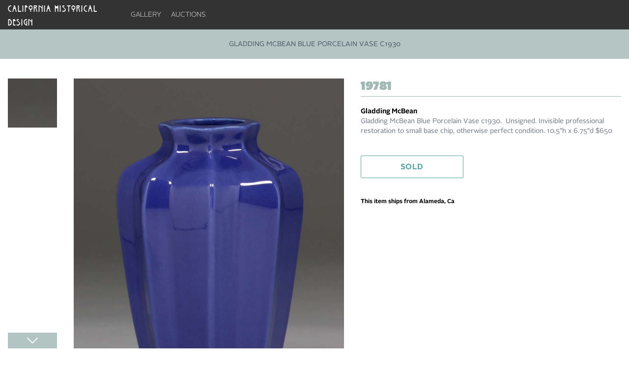

--- FILE ---
content_type: application/javascript; charset=utf-8
request_url: https://acstickley.com/_nuxt/CC63r6Os.js
body_size: 1515
content:
import{as as C,i as j,at as E,ad as I,F as N,j as P}from"#entry";var g;let T=Symbol("headlessui.useid"),x=0;const z=(g=C)!=null?g:function(){return j(T,()=>`${++x}`)()};function B(e){var t;if(e==null||e.value==null)return null;let n=(t=e.value.$el)!=null?t:e.value;return n instanceof Node?n:null}function O(e,t,...n){if(e in t){let r=t[e];return typeof r=="function"?r(...n):r}let l=new Error(`Tried to handle "${e}" but there is no handler defined. Only defined handlers are: ${Object.keys(t).map(r=>`"${r}"`).join(", ")}.`);throw Error.captureStackTrace&&Error.captureStackTrace(l,O),l}var A=Object.defineProperty,H=(e,t,n)=>t in e?A(e,t,{enumerable:!0,configurable:!0,writable:!0,value:n}):e[t]=n,v=(e,t,n)=>(H(e,typeof t!="symbol"?t+"":t,n),n);let R=class{constructor(){v(this,"current",this.detect()),v(this,"currentId",0)}set(t){this.current!==t&&(this.currentId=0,this.current=t)}reset(){this.set(this.detect())}nextId(){return++this.currentId}get isServer(){return this.current==="server"}get isClient(){return this.current==="client"}detect(){return typeof window>"u"||typeof document>"u"?"server":"client"}},G=new R;var F=(e=>(e[e.None=0]="None",e[e.RenderStrategy=1]="RenderStrategy",e[e.Static=2]="Static",e))(F||{}),U=(e=>(e[e.Unmount=0]="Unmount",e[e.Hidden=1]="Hidden",e))(U||{});function J({visible:e=!0,features:t=0,ourProps:n,theirProps:l,...r}){var a;let s=$(l,n),u=Object.assign(r,{props:s});if(e||t&2&&s.static)return b(u);if(t&1){let f=(a=s.unmount)==null||a?0:1;return O(f,{0(){return null},1(){return b({...r,props:{...s,hidden:!0,style:{display:"none"}}})}})}return b(u)}function b({props:e,attrs:t,slots:n,slot:l,name:r}){var a,s;let{as:u,...f}=W(e,["unmount","static"]),o=(a=n.default)==null?void 0:a.call(n,l),y={};if(l){let d=!1,h=[];for(let[p,c]of Object.entries(l))typeof c=="boolean"&&(d=!0),c===!0&&h.push(p);d&&(y["data-headlessui-state"]=h.join(" "))}if(u==="template"){if(o=w(o??[]),Object.keys(f).length>0||Object.keys(t).length>0){let[d,...h]=o??[];if(!M(d)||h.length>0)throw new Error(['Passing props on "template"!',"",`The current component <${r} /> is rendering a "template".`,"However we need to passthrough the following props:",Object.keys(f).concat(Object.keys(t)).map(i=>i.trim()).filter((i,m,k)=>k.indexOf(i)===m).sort((i,m)=>i.localeCompare(m)).map(i=>`  - ${i}`).join(`
`),"","You can apply a few solutions:",['Add an `as="..."` prop, to ensure that we render an actual element instead of a "template".',"Render a single element as the child so that we can forward the props onto that element."].map(i=>`  - ${i}`).join(`
`)].join(`
`));let p=$((s=d.props)!=null?s:{},f,y),c=E(d,p,!0);for(let i in p)i.startsWith("on")&&(c.props||(c.props={}),c.props[i]=p[i]);return c}return Array.isArray(o)&&o.length===1?o[0]:o}return I(u,Object.assign({},f,y),{default:()=>o})}function w(e){return e.flatMap(t=>t.type===N?w(t.children):[t])}function $(...e){if(e.length===0)return{};if(e.length===1)return e[0];let t={},n={};for(let l of e)for(let r in l)r.startsWith("on")&&typeof l[r]=="function"?(n[r]!=null||(n[r]=[]),n[r].push(l[r])):t[r]=l[r];if(t.disabled||t["aria-disabled"])return Object.assign(t,Object.fromEntries(Object.keys(n).map(l=>[l,void 0])));for(let l in n)Object.assign(t,{[l](r,...a){let s=n[l];for(let u of s){if(r instanceof Event&&r.defaultPrevented)return;u(r,...a)}}});return t}function W(e,t=[]){let n=Object.assign({},e);for(let l of t)l in n&&delete n[l];return n}function M(e){return e==null?!1:typeof e.type=="string"||typeof e.type=="object"||typeof e.type=="function"}let S=Symbol("Context");var V=(e=>(e[e.Open=1]="Open",e[e.Closed=2]="Closed",e[e.Closing=4]="Closing",e[e.Opening=8]="Opening",e))(V||{});function K(){return Y()!==null}function Y(){return j(S,null)}function L(e){P(S,e)}export{J as A,F as N,U as S,W as T,V as a,G as c,z as i,Y as l,B as o,K as s,L as t,O as u};


--- FILE ---
content_type: image/svg+xml
request_url: https://acstickley.com/img/instagram.svg
body_size: -68
content:
<svg width="22" height="22" viewBox="0 0 22 22" fill="none" xmlns="http://www.w3.org/2000/svg">
<path fill-rule="evenodd" clip-rule="evenodd" d="M13.6398 4.83984H8.35984C6.4158 4.83984 4.83984 6.4158 4.83984 8.35984V13.6398C4.83984 15.5839 6.4158 17.1598 8.35984 17.1598H13.6398C15.5839 17.1598 17.1598 15.5839 17.1598 13.6398V8.35984C17.1598 6.4158 15.5839 4.83984 13.6398 4.83984Z" stroke="black" stroke-linecap="round" stroke-linejoin="round"/>
<path fill-rule="evenodd" clip-rule="evenodd" d="M10.9994 13.6394C9.5413 13.6394 8.35938 12.4574 8.35938 10.9994C8.35938 9.5413 9.5413 8.35938 10.9994 8.35938C12.4574 8.35938 13.6394 9.5413 13.6394 10.9994C13.6394 11.6995 13.3612 12.371 12.8661 12.8661C12.371 13.3612 11.6995 13.6394 10.9994 13.6394Z" stroke="black" stroke-linecap="round" stroke-linejoin="round"/>
<path d="M14.5206 6.59938C14.0346 6.59938 13.6406 6.99336 13.6406 7.47938C13.6406 7.96539 14.0346 8.35938 14.5206 8.35938C15.0066 8.35938 15.4006 7.96539 15.4006 7.47938C15.4006 6.99336 15.0066 6.59938 14.5206 6.59938Z" fill="black"/>
<path d="M14.5181 7.04188C14.2751 7.04188 14.0781 7.23887 14.0781 7.48188C14.0781 7.72488 14.2751 7.92188 14.5181 7.92188C14.7611 7.92188 14.9581 7.72488 14.9581 7.48188C14.9581 7.23887 14.7611 7.04188 14.5181 7.04188Z" stroke="black" stroke-linecap="round"/>
</svg>


--- FILE ---
content_type: application/javascript; charset=utf-8
request_url: https://acstickley.com/_nuxt/nIRWtLgN.js
body_size: -51
content:
import{_ as n}from"./BcGhmIgj.js";import{d as a,z as s,l as r,a3 as c,o as _}from"#entry";const p=a({__name:"NuxtLinkNoState",props:{to:{type:[String,Object],required:!0}},setup(t){return(e,l)=>{const o=n;return _(),s(o,{"active-class":null,"exact-active-class":null,to:t.to},{default:r(()=>[c(e.$slots,"default")]),_:3},8,["to"])}}});export{p as _};


--- FILE ---
content_type: application/javascript; charset=utf-8
request_url: https://acstickley.com/_nuxt/iP8_UG9X.js
body_size: 275
content:
import{_ as I}from"./DJ7gJeJJ.js";import{d as q,a9 as w,y as x,f as t,E as C,aa as m,z as G,u as g,o as M}from"#entry";import{a as S}from"./DDsTOQ4O.js";import{_ as E}from"./DlAUqK2U.js";import"./BcGhmIgj.js";import"./DK5lcKbZ.js";import"./VVKGQmjA.js";const R=q({__name:"[slug]",async setup(b){let s,i;const o=w(),{fetchGalleryItem:_}=x(),p=t(()=>o.params.category),f=t(()=>o.params.manufacturer),n=t(()=>o.params.slug),e=t(()=>l.value?.data?.galleryItem),v=t(()=>l.value?.data?.navigation),y=t(()=>{if(!e.value?.acquisition)return!1;const a=e.value.acquisition,c=a.category_slug,r=a.manufacturer_slug,d=e.value.slug,h=!a.designer||!a.designer_slug;return p.value===c&&f.value===r&&n.value===d&&h}),{data:l,error:u}=([s,i]=C(()=>_(n.value)),s=await s,i(),s);if(u.value)throw console.error("Error fetching gallery item: ",u.value),m({statusCode:404,statusMessage:"Gallery item not found"});if(!y.value)throw m({statusCode:404,statusMessage:"Invalid route for this gallery item"});return S({title:()=>e.value?.acquisition?.title||"Gallery Item",description:()=>e.value?.acquisition?.description||"View this beautiful gallery item"}),(a,c)=>{const r=I;return M(),G(r,{"gallery-item":g(e),navigation:g(v)},null,8,["gallery-item","navigation"])}}}),W=E(R,[["__scopeId","data-v-66c596e9"]]);export{W as default};


--- FILE ---
content_type: application/javascript; charset=utf-8
request_url: https://acstickley.com/_nuxt/DsjbOQAt.js
body_size: 8560
content:
import{_ as ut}from"./nIRWtLgN.js";import{_ as Bt}from"./DlAUqK2U.js";import{d as N,r as h,ad as Ct,f as Y,g as P,h as St,e as J,B as zt,s as B,i as dt,j as lt,c as m,a as t,o as c,z as pt,l as y,a3 as ct,k as u,u as o,p as S,a1 as vt,a9 as Nt,y as Ot,K as Vt,$ as Ht,F as st,b as C,m as T,T as at,_ as Rt,t as $,G as I,q as Dt}from"#entry";import{_ as It}from"./DK5lcKbZ.js";import{s as Pt,S as z,i as Ut,t as qt,u as nt,c as Yt,A as At,a as F,l as Wt,T as Zt,N as Gt,o as ht}from"./CC63r6Os.js";import{_ as Kt,r as Qt}from"./BW6AaMUx.js";import{u as Xt}from"./BcGhmIgj.js";import{r as Jt}from"./DSRsATr6.js";import{r as te}from"./BkqneFAg.js";function ee(s){typeof queueMicrotask=="function"?queueMicrotask(s):Promise.resolve().then(s).catch(a=>setTimeout(()=>{throw a}))}function ft(){let s=[],a={addEventListener(r,l,d,n){return r.addEventListener(l,d,n),a.add(()=>r.removeEventListener(l,d,n))},requestAnimationFrame(...r){let l=requestAnimationFrame(...r);a.add(()=>cancelAnimationFrame(l))},nextFrame(...r){a.requestAnimationFrame(()=>{a.requestAnimationFrame(...r)})},setTimeout(...r){let l=setTimeout(...r);a.add(()=>clearTimeout(l))},microTask(...r){let l={current:!0};return ee(()=>{l.current&&r[0]()}),a.add(()=>{l.current=!1})},style(r,l,d){let n=r.style.getPropertyValue(l);return Object.assign(r.style,{[l]:d}),this.add(()=>{Object.assign(r.style,{[l]:n})})},group(r){let l=ft();return r(l),this.add(()=>l.dispose())},add(r){return s.push(r),()=>{let l=s.indexOf(r);if(l>=0)for(let d of s.splice(l,1))d()}},dispose(){for(let r of s.splice(0))r()}};return a}function se(s){let a={called:!1};return(...r)=>{if(!a.called)return a.called=!0,s(...r)}}function rt(s,...a){s&&a.length>0&&s.classList.add(...a)}function X(s,...a){s&&a.length>0&&s.classList.remove(...a)}var ot=(s=>(s.Finished="finished",s.Cancelled="cancelled",s))(ot||{});function ae(s,a){let r=ft();if(!s)return r.dispose;let{transitionDuration:l,transitionDelay:d}=getComputedStyle(s),[n,p]=[l,d].map(i=>{let[f=0]=i.split(",").filter(Boolean).map(g=>g.includes("ms")?parseFloat(g):parseFloat(g)*1e3).sort((g,v)=>v-g);return f});return n!==0?r.setTimeout(()=>a("finished"),n+p):a("finished"),r.add(()=>a("cancelled")),r.dispose}function yt(s,a,r,l,d,n){let p=ft(),i=n!==void 0?se(n):()=>{};return X(s,...d),rt(s,...a,...r),p.nextFrame(()=>{X(s,...r),rt(s,...l),p.add(ae(s,f=>(X(s,...l,...a),rt(s,...d),i(f))))}),p.add(()=>X(s,...a,...r,...l,...d)),p.add(()=>i("cancelled")),p.dispose}function E(s=""){return s.split(/\s+/).filter(a=>a.length>1)}let mt=Symbol("TransitionContext");var re=(s=>(s.Visible="visible",s.Hidden="hidden",s))(re||{});function le(){return dt(mt,null)!==null}function ne(){let s=dt(mt,null);if(s===null)throw new Error("A <TransitionChild /> is used but it is missing a parent <TransitionRoot />.");return s}function oe(){let s=dt(xt,null);if(s===null)throw new Error("A <TransitionChild /> is used but it is missing a parent <TransitionRoot />.");return s}let xt=Symbol("NestingContext");function tt(s){return"children"in s?tt(s.children):s.value.filter(({state:a})=>a==="visible").length>0}function Lt(s){let a=h([]),r=h(!1);P(()=>r.value=!0),St(()=>r.value=!1);function l(n,p=z.Hidden){let i=a.value.findIndex(({id:f})=>f===n);i!==-1&&(nt(p,{[z.Unmount](){a.value.splice(i,1)},[z.Hidden](){a.value[i].state="hidden"}}),!tt(a)&&r.value&&s?.())}function d(n){let p=a.value.find(({id:i})=>i===n);return p?p.state!=="visible"&&(p.state="visible"):a.value.push({id:n,state:"visible"}),()=>l(n,z.Unmount)}return{children:a,register:d,unregister:l}}let $t=Gt.RenderStrategy,jt=N({props:{as:{type:[Object,String],default:"div"},show:{type:[Boolean],default:null},unmount:{type:[Boolean],default:!0},appear:{type:[Boolean],default:!1},enter:{type:[String],default:""},enterFrom:{type:[String],default:""},enterTo:{type:[String],default:""},entered:{type:[String],default:""},leave:{type:[String],default:""},leaveFrom:{type:[String],default:""},leaveTo:{type:[String],default:""}},emits:{beforeEnter:()=>!0,afterEnter:()=>!0,beforeLeave:()=>!0,afterLeave:()=>!0},setup(s,{emit:a,attrs:r,slots:l,expose:d}){let n=h(0);function p(){n.value|=F.Opening,a("beforeEnter")}function i(){n.value&=~F.Opening,a("afterEnter")}function f(){n.value|=F.Closing,a("beforeLeave")}function g(){n.value&=~F.Closing,a("afterLeave")}if(!le()&&Pt())return()=>Ct(Ft,{...s,onBeforeEnter:p,onAfterEnter:i,onBeforeLeave:f,onAfterLeave:g},l);let v=h(null),w=Y(()=>s.unmount?z.Unmount:z.Hidden);d({el:v,$el:v});let{show:_,appear:O}=ne(),{register:V,unregister:H}=oe(),b=h(_.value?"visible":"hidden"),U={value:!0},A=Ut(),R={value:!1},W=Lt(()=>{!R.value&&b.value!=="hidden"&&(b.value="hidden",H(A),g())});P(()=>{let k=V(A);St(k)}),J(()=>{if(w.value===z.Hidden&&A){if(_.value&&b.value!=="visible"){b.value="visible";return}nt(b.value,{hidden:()=>H(A),visible:()=>V(A)})}});let Z=E(s.enter),G=E(s.enterFrom),K=E(s.enterTo),Q=E(s.entered),j=E(s.leave),e=E(s.leaveFrom),et=E(s.leaveTo);P(()=>{J(()=>{if(b.value==="visible"){let k=ht(v);if(k instanceof Comment&&k.data==="")throw new Error("Did you forget to passthrough the `ref` to the actual DOM node?")}})});function M(k){let q=U.value&&!O.value,L=ht(v);!L||!(L instanceof HTMLElement)||q||(R.value=!0,_.value&&p(),_.value||f(),k(_.value?yt(L,Z,G,K,Q,D=>{R.value=!1,D===ot.Finished&&i()}):yt(L,j,e,et,Q,D=>{R.value=!1,D===ot.Finished&&(tt(W)||(b.value="hidden",H(A),g()))})))}return P(()=>{zt([_],(k,q,L)=>{M(L),U.value=!1},{immediate:!0})}),lt(xt,W),qt(Y(()=>nt(b.value,{visible:F.Open,hidden:F.Closed})|n.value)),()=>{let{appear:k,show:q,enter:L,enterFrom:D,enterTo:x,entered:Mt,leave:Ms,leaveFrom:Es,leaveTo:Ts,...gt}=s,Et={ref:v},Tt={...gt,...O.value&&_.value&&Yt.isServer?{class:B([r.class,gt.class,...Z,...G])}:{}};return At({theirProps:Tt,ourProps:Et,slot:{},slots:l,attrs:r,features:$t,visible:b.value==="visible",name:"TransitionChild"})}}}),ie=jt,Ft=N({inheritAttrs:!1,props:{as:{type:[Object,String],default:"div"},show:{type:[Boolean],default:null},unmount:{type:[Boolean],default:!0},appear:{type:[Boolean],default:!1},enter:{type:[String],default:""},enterFrom:{type:[String],default:""},enterTo:{type:[String],default:""},entered:{type:[String],default:""},leave:{type:[String],default:""},leaveFrom:{type:[String],default:""},leaveTo:{type:[String],default:""}},emits:{beforeEnter:()=>!0,afterEnter:()=>!0,beforeLeave:()=>!0,afterLeave:()=>!0},setup(s,{emit:a,attrs:r,slots:l}){let d=Wt(),n=Y(()=>s.show===null&&d!==null?(d.value&F.Open)===F.Open:s.show);J(()=>{if(![!0,!1].includes(n.value))throw new Error('A <Transition /> is used but it is missing a `:show="true | false"` prop.')});let p=h(n.value?"visible":"hidden"),i=Lt(()=>{p.value="hidden"}),f=h(!0),g={show:n,appear:Y(()=>s.appear||!f.value)};return P(()=>{J(()=>{f.value=!1,n.value?p.value="visible":tt(i)||(p.value="hidden")})}),lt(xt,i),lt(mt,g),()=>{let v=Zt(s,["show","appear","unmount","onBeforeEnter","onBeforeLeave","onAfterEnter","onAfterLeave"]),w={unmount:s.unmount};return At({ourProps:{...w,as:"template"},theirProps:{},slot:{},slots:{...l,default:()=>[Ct(ie,{onBeforeEnter:()=>a("beforeEnter"),onAfterEnter:()=>a("afterEnter"),onBeforeLeave:()=>a("beforeLeave"),onAfterLeave:()=>a("afterLeave"),...r,...w,...v},l.default)]},attrs:{},features:$t,visible:p.value==="visible",name:"Transition"})}}});function it(s,a){return c(),m("svg",{xmlns:"http://www.w3.org/2000/svg",fill:"none",viewBox:"0 0 24 24","stroke-width":"1.5",stroke:"currentColor","aria-hidden":"true","data-slot":"icon"},[t("path",{"stroke-linecap":"round","stroke-linejoin":"round",d:"M21.75 6.75v10.5a2.25 2.25 0 0 1-2.25 2.25h-15a2.25 2.25 0 0 1-2.25-2.25V6.75m19.5 0A2.25 2.25 0 0 0 19.5 4.5h-15a2.25 2.25 0 0 0-2.25 2.25m19.5 0v.243a2.25 2.25 0 0 1-1.07 1.916l-7.5 4.615a2.25 2.25 0 0 1-2.36 0L3.32 8.91a2.25 2.25 0 0 1-1.07-1.916V6.75"})])}function ue(s,a){return c(),m("svg",{xmlns:"http://www.w3.org/2000/svg",fill:"none",viewBox:"0 0 24 24","stroke-width":"1.5",stroke:"currentColor","aria-hidden":"true","data-slot":"icon"},[t("path",{"stroke-linecap":"round","stroke-linejoin":"round",d:"M16.5 10.5V6.75a4.5 4.5 0 1 0-9 0v3.75m-.75 11.25h10.5a2.25 2.25 0 0 0 2.25-2.25v-6.75a2.25 2.25 0 0 0-2.25-2.25H6.75a2.25 2.25 0 0 0-2.25 2.25v6.75a2.25 2.25 0 0 0 2.25 2.25Z"})])}const de={};function pe(s,a){const r=ut;return c(),pt(r,{to:"/"},{default:y(()=>[...a[0]||(a[0]=[t("h2",{class:"-mt-1 text-lg/4 text-white font-normal tracking-wider max-w-[130px] md:max-w-[240px] uppercase md:text-xl font-willo"}," california historical design ",-1)])]),_:1})}const ce=Bt(de,[["render",pe]]),fe=N({__name:"MenuLink",props:{to:{type:String,required:!1,default:"/"}},setup(s){return(a,r)=>{const l=ut;return c(),pt(l,{to:s.to,class:"py-5 px-2.5 block text-sm uppercase font-alrightsans font-thin text-grey-400 hover:text-primary transition-colors duration-300 after:absolute after:left-1/2 after:-translate-x-1/2 after:border-t-0 after:border-r-8 after:border-l-8 after:border-b-8 after:border-l-transparent after:border-r-transparent after:border-b-white after:top-full after:-translate-y-1.5 group-hover:after:-translate-y-1.5 after:opacity-0 group-hover:after:opacity-100 after:transition-all after:duration-300 after:ease-in-out"},{default:y(()=>[ct(a.$slots,"default")]),_:3},8,["to"])}}}),me=N({__name:"SlideInOutModal",props:{isOpen:{type:Boolean,default:!1},mainClass:{type:String,default:""}},setup(s){return(a,r)=>(c(),pt(o(Ft),{show:s.isOpen,appear:"",as:"template"},{default:y(()=>[u(o(jt),{as:"template",enter:"transition-all duration-500","enter-from":"translate-y-full md:translate-y-0 md:translate-x-full","enter-to":"translate-y-0 md:translate-x-0",leave:" duration-500","leave-from":"translate-y-0 md:translate-x-0","leave-to":"translate-y-full md:translate-y-0 md:translate-x-full",class:B(["w-full bg-white max-w-full md:max-w-[500px] pb-10 right-0 h-screen overflow-y-auto transition-all shadow-modal top-[66px] md:top-[0px] fixed z-[99999]",s.mainClass])},{default:y(()=>[ct(a.$slots,"default")]),_:3},8,["class"])]),_:3},8,["show"]))}}),bt=S("/img/artist-one.png"),wt=S("/img/artis-two.png"),_t=S("/img/artis-three.png"),xe=S("/img/face-white.svg"),ge=S("/img/insta-white.svg"),kt=S("/img/profile-icon.svg"),ve=S("/img/cart-icon.svg"),he=S("/img/facebook-header.svg"),ye=S("/img/insta-header.svg"),be={class:"sticky top-0 z-40 bg-dark md:py-0"},we={class:"pl-4 md:container"},_e={class:"flex items-center justify-between"},ke={class:"flex items-center gap-x-5"},Ce={class:"hidden md:flex"},Se={class:"flex items-center uppercase"},Ae={key:0,class:"fixed left-0 top-[62px] w-full bg-white shadow-xl py-11 z-50"},Le={class:"hidden"},$e={key:0,class:"fixed left-0 top-[62px] w-full bg-white shadow-xl py-11 z-50"},je={class:"container"},Fe={class:"px-5 flex justify-between gap-10"},Me={class:"max-w-[790px] w-full flex justify-between"},Ee={class:"md:max-w-[404px] w-full"},Te={class:"mt-3.5 max-w-[404px] w-full flex"},Be={class:"bg-primary-400 min-w-[48px] w-[48px] h-[48px] flex items-center justify-center"},ze={class:"flex items-center gap-3"},Ne={key:0,class:"fixed left-0 top-[62px] w-full bg-white shadow-xl py-11 z-50"},Oe={class:"bg-black min-w-5 w-5 h-5 rounded-full flex items-center justify-center absolute -right-2 bottom-3"},Ve={class:"block text-xs font-alrightnormal leading-3 text-white"},He={key:0,class:"md:hidden bg-white absolute left-0 top-[66px] w-full z-[999] max-h-[calc(100vh-60px)] overflow-y-auto"},Re={class:""},De={key:0,class:"hidden"},Ie={key:1},Pe={class:"px-4 bg-primary-700"},Ue={class:"px-4 py-5"},qe={class:"flex mt-3"},Ye={class:"w-9 min-w-9 h-9 bg-primary-900 flex items-center justify-center"},We={key:1,class:"md:hidden bg-white absolute left-0 top-[66px] w-full z-[999]"},Ze={class:"container"},Ge={class:"grid grid-cols-2 md:flex md:items-center md:justify-between gap-2 md:gap-0"},Ke={class:"flex flex-col gap-1 md:flex-row md:items-center md:gap-5 uppercase text-xs md:text-sm font-normal font-alrightsans"},Qe={class:"flex flex-col gap-0.5 md:flex-row md:items-center md:gap-2"},Xe={class:"flex flex-col gap-1 justify-self-end md:flex-row md:items-center md:gap-5 uppercase text-xs md:text-sm font-normal font-alrightsans"},Je={class:"flex flex-col gap-0.5 md:flex-row md:items-center md:gap-2"},ts={class:"pt-4 md:pt-3 p-3"},es={class:"border-b border-b-primary-200 pb-4 md:pb-2 relative"},ss={key:0,class:"flex justify-center items-center h-32"},as={key:1,class:"py-10"},rs={class:"px-5 mt-10"},ls={class:"flex items-start gap-3"},ns={class:"block font-okay text-primary-100 text-base tracking-wide font-extrabold"},os={class:"font-alrightsans text-black uppercase text-xs font-medium tracking-wide"},is={class:"font-alrightsans text-sm text-gray-500"},us={class:"text-primary-400 font-alrightsans font-medium text-sm mt-5 block"},ds={class:"font-playfair"},ps={class:"cursor-pointer"},cs=["onClick"],fs={class:"mt-5 px-4 md:px-5 flex items-center gap-5 justify-between md:justify-between"},ms={class:"text-primary-400 text-xl font-alrightsans font-bold block"},xs={class:"font-playfair"},gs={class:"px-5 mt-10"},vs=N({__name:"AppHeader",setup(s){const a=vt(),{removeFromCart:r}=vt(),{format:l}=Xt(),d=Nt(),{catalogBatch:n,isShoppingCartEnabled:p}=Ot(),i=Vt("cart"),f=h(!1),g=h(!1),v=h(!1),w=h(!1),_=h(!1),O=h(!1),V=h(!1),H=h(!1),b=h(0),U=h(!1),A=Y(()=>d.path==="/");P(()=>{b.value=window.scrollY,window.addEventListener("scroll",K)}),Ht(()=>{window.removeEventListener("scroll",K)});const R=()=>{f.value||(g.value=!1,v.value=!1,w.value=!1),f.value=!f.value},W=()=>{v.value=!v.value,v.value&&(w.value=!1)},Z=()=>{w.value=!w.value,w.value&&(v.value=!1)},G=()=>{g.value=!g.value,g.value&&(f.value=!1,v.value=!1,w.value=!1)},K=()=>{const j=window.scrollY;U.value=j>b.value,b.value=j,H.value=A.value&&j>800&&U.value},Q=async j=>{await r(j)};return(j,e)=>{const et=ce,M=fe,k=Rt,q=It,L=ut,D=me;return c(),m(st,null,[t("header",be,[t("div",we,[t("div",_e,[t("div",ke,[t("div",null,[u(et)]),t("div",Ce,[t("ul",Se,[t("li",null,[u(M,{to:"/"},{default:y(()=>[...e[12]||(e[12]=[T("gallery",-1)])]),_:1})]),t("li",null,[u(M,{to:"/"},{default:y(()=>[...e[13]||(e[13]=[T("auctions",-1)])]),_:1})]),t("li",{class:"relative group hidden",onMouseenter:e[0]||(e[0]=x=>_.value=!0),onMouseleave:e[1]||(e[1]=x=>_.value=!1)},[u(M,{to:"/"},{default:y(()=>[...e[14]||(e[14]=[T("Artists & craftsman",-1)])]),_:1}),u(at,{"enter-active-class":"transition-all ease-out duration-300","enter-from-class":"opacity-0 -translate-y-2","enter-to-class":"opacity-100 translate-y-0","leave-active-class":"transition-all ease-in duration-200","leave-from-class":"opacity-100 translate-y-0","leave-to-class":"opacity-0 -translate-y-2"},{default:y(()=>[_.value?(c(),m("div",Ae,[...e[15]||(e[15]=[t("div",{class:"container"},[t("div",{class:"px-5 flex gap-10"},[t("ul",{class:"max-w-[200px] w-full"},[t("li",null,[t("a",{href:"#",class:"block text-sm font-alrightsans uppercase font-medium text-primary-400"}," View All ")])]),t("div",null,[t("span",{class:"block uppercase text-sm font-alrightsans text-gray-500 font-medium mb-5"}," Featured Artists & CRAFTSMAN "),t("div",{class:"grid grid-cols-3 gap-5"},[t("a",{href:"#",class:"block"},[t("img",{src:bt,alt:"Featured artist"}),t("div",null,[t("span",{class:"block text-sm uppercase font-alrightsans mt-2"}," Lorem ipsum lorem ipsum ")])]),t("a",{href:"#",class:"block"},[t("img",{src:wt,alt:"Featured artist"}),t("div",null,[t("span",{class:"block text-sm uppercase font-alrightsans mt-2"}," Lorem ipsum lorem ipsum ")])]),t("a",{href:"#",class:"block"},[t("img",{src:_t,alt:"Featured artist"}),t("div",null,[t("span",{class:"block text-sm uppercase font-alrightsans mt-2"}," Lorem ipsum lorem ipsum ")])])])])])],-1)])])):C("",!0)]),_:1})],32),t("li",Le,[u(M,{to:"/"},{default:y(()=>[...e[16]||(e[16]=[T("buying & selling",-1)])]),_:1})]),t("li",{class:"relative group hidden",onMouseenter:e[2]||(e[2]=x=>O.value=!0),onMouseleave:e[3]||(e[3]=x=>O.value=!1)},[u(M,{to:"/"},{default:y(()=>[...e[17]||(e[17]=[T("contact",-1)])]),_:1}),u(at,{"enter-active-class":"transition-all ease-out duration-300","enter-from-class":"opacity-0 -translate-y-2","enter-to-class":"opacity-100 translate-y-0","leave-active-class":"transition-all ease-in duration-200","leave-from-class":"opacity-100 translate-y-0","leave-to-class":"opacity-0 -translate-y-2"},{default:y(()=>[O.value?(c(),m("div",$e,[t("div",je,[t("div",Fe,[e[23]||(e[23]=t("ul",{class:"max-w-[200px] w-full"},[t("li",null,[t("a",{href:"#",class:"block text-sm font-alrightsans uppercase font-medium text-primary-400"}," View All ")])],-1)),t("div",Me,[e[22]||(e[22]=t("ul",{class:"space-y-5"},[t("li",null,[t("a",{href:"#",class:"block text-gray-500 uppercase font-medium font-alrightsans transition-all duration-300 ease-in-out hover:text-primary-400"}," About us ")]),t("li",null,[t("a",{href:"#",class:"block text-gray-500 uppercase font-medium font-alrightsans transition-all duration-300 ease-in-out hover:text-primary-400"}," Contact us ")])],-1)),t("div",Ee,[e[19]||(e[19]=t("h4",{class:"block uppercase text-lg md:text-xl tracking-wide text-primary-400 font-alrightsans font-bold"}," Newsletter ",-1)),e[20]||(e[20]=t("span",{class:"text-gray-500 text-xs md:text-sm font-alrightsans normal-case font-light tracking-wide"}," Sign up for our emails ",-1)),t("form",Te,[e[18]||(e[18]=t("input",{type:"email",placeholder:"Email",class:"outline-0 bg-white border-1 border-r-0 border-primary-600 py-2.5 px-5 text-black text-base font-alrightsans font-normal focus:outline-0 focus:shadow-none focus:ring-0 focus:border-1 focus:border-primary-600 w-full placeholder:text-primary-200"},null,-1)),t("button",Be,[u(o(it),{class:"size-10 text-white py-2"})])]),e[21]||(e[21]=t("div",{class:"flex items-center gap-2.5 mt-8"},[t("div",{class:"min-w-8 h-8 w-8 rounded-full bg-gray-500 flex items-center justify-center transition-all duration-300 ease-in-out hover:bg-primary-400 cursor-pointer"},[t("img",{src:xe,alt:"Facebook"})]),t("div",{class:"min-w-8 h-8 w-8 rounded-full bg-gray-500 flex items-center justify-center transition-all duration-300 ease-in-out hover:bg-primary-400 cursor-pointer"},[t("img",{src:ge,alt:"Instagram"})])],-1))])])])])])):C("",!0)]),_:1})],32)])])]),t("div",ze,[t("a",{class:"hidden items-center gap-2 py-5 text-sm text-grey-400 transition-colors duration-300 hover:text-primary cursor-pointer font-alrightsans font-thin after:absolute after:left-1/2 after:-translate-x-1/2 after:border-t-0 after:border-r-8 after:border-l-8 after:border-b-8 after:border-l-transparent after:border-r-transparent after:border-b-white after:top-full after:-translate-y-1.5 group-hover:after:-translate-y-1.5 after:opacity-0 group-hover:after:opacity-100 after:transition-all after:duration-300 after:ease-in-out",href:"javascript:void(0);",onClick:G},[...e[24]||(e[24]=[t("span",{class:"uppercase"},"Log in",-1),t("img",{src:kt,alt:"Profile icon"},null,-1)])]),t("div",{class:"hidden relative group",onMouseenter:e[4]||(e[4]=x=>V.value=!0),onMouseleave:e[5]||(e[5]=x=>V.value=!1)},[e[26]||(e[26]=t("a",{class:"hidden md:flex items-center gap-2 py-5 text-sm text-grey-400 transition-colors duration-300 hover:text-primary"},[t("span",{class:"uppercase"},"Log in"),t("img",{alt:"login-icon",src:kt})],-1)),u(at,{"enter-active-class":"transition-all ease-out duration-300","enter-from-class":"opacity-0 -translate-y-2","enter-to-class":"opacity-100 translate-y-0","leave-active-class":"transition-all ease-in duration-200","leave-from-class":"opacity-100 translate-y-0","leave-to-class":"opacity-0 -translate-y-2"},{default:y(()=>[V.value?(c(),m("div",Ne,[...e[25]||(e[25]=[t("div",{class:"container"},[t("div",{class:"flex gap-10"},[t("div",{class:"flex justify-end w-full"},[t("ul",{class:"space-y-5"},[t("li",null,[t("a",{href:"#",class:"block text-gray-500 uppercase font-medium font-alrightsans transition-all duration-300 ease-in-out hover:text-primary-400"}," My Account ")]),t("li",null,[t("a",{href:"#",class:"block text-gray-500 uppercase font-medium font-alrightsans transition-all duration-300 ease-in-out hover:text-primary-400"}," My order ")]),t("li",null,[t("a",{href:"#",class:"block text-gray-500 uppercase font-medium font-alrightsans transition-all duration-300 ease-in-out hover:text-primary-400"}," My returns ")]),t("li",null,[t("a",{href:"#",class:"block text-gray-500 uppercase font-medium font-alrightsans transition-all duration-300 ease-in-out hover:text-primary-400"}," Security ")])])])])],-1)])])):C("",!0)]),_:1})],32),u(k,null,{default:y(()=>[o(p)?(c(),m("a",{key:0,class:"flex items-center gap-2 py-5 text-sm text-grey-400 transition-colors duration-300 hover:text-primary relative",href:"javascript:void(0);",onClick:e[6]||(e[6]=()=>o(a).openCart())},[e[27]||(e[27]=t("img",{src:ve,alt:"cart-icon"},null,-1)),t("div",Oe,[t("span",Ve,$(o(i).count),1)])])):C("",!0)]),_:1}),t("div",{class:B([{"bg-primary-400":f.value},"block md:hidden py-6 p-4"])},[t("ul",null,[t("li",{class:"relative z-10 pb-0 space-y-1.5 cursor-pointer",onClick:R},[t("span",{class:B([{"rotate-45 translate-y-2":f.value},"block transition-all duration-300 ease-in-out h-0.5 rounded-2xl bg-white w-6"])},null,2),t("span",{class:B([{"opacity-0":f.value},"mt-2 block transition-all ml-auto duration-300 ease-in-out h-0.5 rounded-2xl bg-white w-4"])},null,2),t("span",{class:B([{"-rotate-45 -translate-y-2":f.value},"mt-2 block transition-all duration-300 ease-in-out h-0.5 rounded-2xl bg-white w-6"])},null,2)])])],2)])]),f.value?(c(),m("div",He,[t("ul",Re,[e[34]||(e[34]=t("li",{class:"px-4"},[t("a",{class:"block py-4 border-b uppercase border-primary-200 text-sm font-alrightsans font-light text-gray-700 transition-colors duration-300 hover:text-black",href:"#"}," gallery ")],-1)),e[35]||(e[35]=t("li",{class:"px-4"},[t("a",{class:"block py-4 border-b uppercase border-primary-200 text-sm font-alrightsans font-light text-gray-700 transition-colors duration-300 hover:text-black",href:"#"}," Auctions ")],-1)),t("li",{class:"px-4"},[t("a",{class:"block py-4 border-b uppercase border-primary-200 text-sm font-alrightsans font-light text-gray-700 transition-colors duration-300 hover:text-black hidden",href:"javascript:void(0);",onClick:W}," Artists & craftsman ")]),v.value?(c(),m("li",De,[...e[28]||(e[28]=[I('<ul class="px-4 bg-primary-200"><li class="px-4"><a href="#" class="block py-4 text-sm font-medium font-alrightsans text-white uppercase"> view all </a></li></ul><ul class="px-4 bg-primary-700"><li class="px-4"><span class="block py-4 text-sm font-medium font-alrightsans text-white"> Featured Artists &amp; CRAFTSMAN </span></li><li class="px-4 py-2"><a href="#" class="block"><img src="'+bt+'" alt="Featured artist" class="h-[200px] w-auto"><div><span class="block text-sm uppercase text-white font-alrightsans mt-2"> Lorem ipsum lorem ipsum </span></div></a></li><li class="px-4 py-2"><a href="#" class="block"><img src="'+wt+'" alt="Featured artist" class="h-[200px] w-auto"><div><span class="block text-sm uppercase text-white font-alrightsans mt-2"> Lorem ipsum lorem ipsum </span></div></a></li><li class="px-4 py-2"><a href="#" class="block"><img src="'+_t+'" alt="Featured artist" class="h-[200px] w-auto"><div><span class="block text-sm uppercase text-white font-alrightsans mt-2"> Lorem ipsum lorem ipsum </span></div></a></li></ul>',2)])])):C("",!0),e[36]||(e[36]=t("li",{class:"px-4"},[t("a",{class:"block py-4 text-sm border-b uppercase border-primary-200 font-alrightsans font-light text-gray-700 transition-colors duration-300 hover:text-black hidden",href:"#"}," buying & selling ")],-1)),t("li",{class:"px-4"},[t("a",{class:"block py-4 text-sm border-b-0 uppercase border-primary-200 font-alrightsans font-light text-gray-700 transition-colors duration-300 hover:text-black hidden",href:"javascript:void(0);",onClick:Z}," Contact ")]),w.value?(c(),m("li",Ie,[e[33]||(e[33]=I('<div class="px-4 bg-primary-200"><ul><li class="px-4 border-b border-white/70"><a class="block py-4 text-sm font-medium font-alrightsans text-white uppercase" href="#"> About us </a></li><li class="px-4 border-b border-white/70"><a class="block py-4 text-sm font-medium font-alrightsans text-white uppercase" href="#"> Contact us </a></li></ul></div>',1)),t("div",Pe,[t("ul",null,[t("li",Ue,[e[30]||(e[30]=t("span",{class:"text-white uppercase text-sm font-alrightsans tracking-wide block"}," Newsletter ",-1)),e[31]||(e[31]=t("p",{class:"text-white text-xs font-alrightsans font-light"}," sign up for our emails ",-1)),t("div",qe,[e[29]||(e[29]=t("input",{class:"outline-0 bg-white border-1 border-[#739193] border-r-0 py-1.5 px-5 text-black text-sm font-alrightsans font-normal focus:outline-0 focus:shadow-none focus:ring-0 focus:border-1 focus:border-[#739193] w-full placeholder:text-primary-200",placeholder:"Email",type:"email"},null,-1)),t("button",Ye,[u(o(it),{class:"size-5 text-white block"})])]),e[32]||(e[32]=I('<div class="flex items-center gap-2.5 mt-5"><div class="min-w-8 h-8 w-8 rounded-full bg-white flex items-center justify-center transition-all duration-300 ease-in-out hover:bg-primary-400 cursor-pointer"><img alt="Facebook" src="'+he+'"></div><div class="min-w-8 h-8 w-8 rounded-full bg-white flex items-center justify-center transition-all duration-300 ease-in-out hover:bg-primary-400 cursor-pointer"><img alt="Instagram" src="'+ye+'"></div></div>',1))])])])])):C("",!0)])])):C("",!0),g.value?(c(),m("div",We,[...e[37]||(e[37]=[I('<ul><li class="px-4"><a class="block py-4 border-b uppercase border-primary-200 text-sm font-alrightsans font-light text-gray-700" href="#"> My Account </a></li><li class="px-4"><a class="block py-4 border-b uppercase border-primary-200 text-sm font-alrightsans font-light text-gray-700" href="#"> My Orders </a></li><li class="px-4"><a class="block py-4 border-b uppercase border-primary-200 text-sm font-alrightsans font-light text-gray-700" href="#"> My Returns </a></li><li class="px-4"><a class="block py-4 border-b uppercase border-primary-200 text-sm font-alrightsans font-light text-gray-700" href="#"> Security </a></li></ul>',1)])])):C("",!0)])]),u(k,null,{default:y(()=>[o(A)?(c(),m("div",{key:0,class:B(["py-5 bg-primary-300 hidden md:block fixed top-[64px] z-30 w-full transition-all duration-300 ease-in-out",H.value?"translate-y-0":"-translate-y-full"])},[t("div",Ze,[t("div",Ge,[t("ul",Ke,[t("li",Qe,[e[38]||(e[38]=t("span",{class:"text-dark transition-all duration-300 font-bold"},"Last Updated",-1)),t("span",null,$(o(n)?.meta?.last_gallery_item_created_at),1)])]),t("ul",Xe,[t("li",Je,[e[39]||(e[39]=t("span",{class:"text-dark transition-all duration-300 font-bold"},"Available for Sale",-1)),t("span",null,$(o(n)?.meta?.total_gallery_items),1)])])])])],2)):C("",!0)]),_:1}),u(D,{"is-open":o(i).isOpen,"main-class":"cart-slide-modal",onClose:e[10]||(e[10]=()=>o(a).closeCart())},{default:y(()=>[t("div",ts,[t("div",es,[t("button",{class:"block md:hidden",onClick:e[7]||(e[7]=()=>o(a).closeCart())},[u(o(Jt),{class:"size-6 text-primary-400 absolute left-0"})]),e[40]||(e[40]=t("h3",{class:"text-black font-alrightsans font-medium text-lg md:text-base tracking-wide uppercase text-center"}," Your shopping cart ",-1)),t("button",{class:"hidden md:block",onClick:e[8]||(e[8]=()=>o(a).closeCart())},[u(o(te),{class:"size-6 absolute top-0 right-0 text-primary-400"})])]),t("div",null,[o(i)?.loading?(c(),m("div",ss,[...e[41]||(e[41]=[t("svg",{class:"animate-spin h-8 w-8 text-primary-400",xmlns:"http://www.w3.org/2000/svg",fill:"none",viewBox:"0 0 24 24"},[t("circle",{class:"opacity-25",cx:"12",cy:"12",r:"10",stroke:"currentColor","stroke-width":"4"}),t("path",{class:"opacity-75",fill:"currentColor",d:"M4 12a8 8 0 018-8V0C5.373 0 0 5.373 0 12h4zm2 5.291A7.962 7.962 0 014 12H0c0 3.042 1.135 5.824 3 7.938l3-2.647z"})],-1)])])):C("",!0),o(i)?.items?.length===0?(c(),m("div",as,[e[42]||(e[42]=t("div",{class:"flex items-center justify-center"},[t("img",{src:Kt,alt:"Empty cart",class:"-ml-2"})],-1)),e[43]||(e[43]=t("p",{class:"text-gray-500 text-center text-xs font-alrightsans"},"your cart is empty",-1)),t("div",rs,[t("button",{class:"py-2.5 px-20 w-full tracking-wide bg-primary-400 border border-primary-400 rounded-sm font-alrightsans font-bold uppercase text-white hover:bg-transparent hover:text-primary-400 transition-all text-sm duration-300 ease-in-out flex items-center gap-2 justify-center group",onClick:e[9]||(e[9]=(...x)=>o(a).closeCart&&o(a).closeCart(...x))}," Continue shopping ")])])):(c(),m(st,{key:2},[t("ul",null,[(c(!0),m(st,null,Dt(o(i).items,x=>(c(),m("li",{key:x.inventory_number,class:"py-5 pl-5 border-b border-b-primary-200 flex items-center justify-between gap-5"},[t("div",ls,[t("div",null,[u(q,{src:x.image,alt:"item.inventory_number",placeholder:[78,78],class:"w-[78px] h-[78px] object-cover object-center"},null,8,["src"])]),t("div",null,[t("span",ns,$(x.inventory_number),1),t("p",os,$(x.designer_name)+" "+$(x.manufacturer_name),1),t("p",is,$(x.title),1),t("span",us,[t("span",ds,$(o(l)(x.sell_price)),1)])])]),t("div",ps,[t("button",{type:"button",class:"-m-2.5 flex items-center justify-center bg-white p-2.5 text-gray-400 hover:text-gray-500",onClick:Mt=>Q(x)},[e[44]||(e[44]=t("span",{class:"sr-only"},"Remove",-1)),u(o(Qt),{class:"size-5 text-primary-400"})],8,cs)])]))),128))]),t("div",fs,[e[45]||(e[45]=t("p",{class:"text-gray-500 font-alrightsans text-sm font-normal uppercase"},"order subtotal",-1)),t("span",ms,[t("span",xs,$(o(l)(o(i).total)),1)])]),t("div",gs,[u(L,{to:"/checkout",class:"py-2.5 px-20 w-full tracking-wide bg-primary-400 border border-primary-400 rounded-sm font-alrightsans font-bold uppercase text-white hover:bg-transparent hover:text-primary-400 transition-all text-sm duration-300 ease-in-out flex items-center gap-2 justify-center group whitespace-nowrap"},{default:y(()=>[u(o(ue),{class:"text-white size-5 group-hover:text-primary-400"}),e[46]||(e[46]=T(" secure checkout ",-1))]),_:1}),e[47]||(e[47]=t("p",{class:"text-xs text-gray-500 max-w-[320px] mx-auto text-center mt-5"}," List price does not include shopping or sales tax sales tax will be calculated based on your shipping address. ",-1))])],64))])])]),_:1},8,["is-open"]),o(i).isOpen?(c(),m("div",{key:0,class:"fixed left-0 bottom-0 top-[0px] right-0 bg-black bg-opacity-50 z-[998]",onClick:e[11]||(e[11]=(...x)=>o(a).closeCart&&o(a).closeCart(...x))})):C("",!0)],64)}}}),hs=S("/img/facebook.svg"),ys=S("/img/instagram.svg"),bs={class:"pt-10 md:pt-20 pb-5 bg-dark-200 w-full"},ws={class:"container"},_s={class:"flex flex-col md:flex-row justify-between"},ks={class:"max-w-[840px] w-full flex flex-col md:flex-row gap-10 justify-between mt-10 md:mt-0"},Cs={class:"md:max-w-[404px] w-full"},Ss={class:"mt-3.5 max-w-[404px] w-full flex"},As={class:"bg-primary-400 min-w-[48px] w-[48px] h-[48px] flex items-center justify-center"},Ls=N({__name:"AppFooter",setup(s){return(a,r)=>(c(),m("footer",bs,[t("div",ws,[t("div",_s,[r[5]||(r[5]=t("div",{class:"max-w-[240px] w-full"},[t("h2",{class:"text-4xl/8 md:text-5xl/9 font-willo uppercase text-white mb-2 tracking-wider font-normal"}," california historical design ")],-1)),t("div",ks,[t("div",Cs,[r[1]||(r[1]=t("h4",{class:"block uppercase text-lg md:text-xl tracking-wide text-primary-400 font-alrightsans font-bold"}," Newsletter ",-1)),r[2]||(r[2]=t("span",{class:"text-grey-600 text-xs md:text-sm font-alrightsans font-light tracking-wide"}," Sign up for our emails ",-1)),t("form",Ss,[r[0]||(r[0]=t("input",{type:"email",placeholder:"Email",class:"outline-0 bg-white border-0 py-3 px-5 text-black text-base font-alrightsans font-normal focus:outline-0 focus:shadow-none focus:ring-0 focus:border-0 w-full placeholder:text-grey-300"},null,-1)),t("button",As,[u(o(it),{class:"size-10 text-white py-2"})])]),r[3]||(r[3]=I('<div class="flex items-center gap-2.5 mt-8"><div class="min-w-8 h-8 w-8 rounded-full bg-white flex items-center justify-center transition-all duration-300 ease-in-out hover:bg-primary-400 cursor-pointer"><img src="'+hs+'" alt="Facebook"></div><div class="min-w-8 h-8 w-8 rounded-full bg-white flex items-center justify-center transition-all duration-300 ease-in-out hover:bg-primary-400 cursor-pointer"><img src="'+ys+'" alt="Instagram"></div></div>',1))]),r[4]||(r[4]=I('<div class="flex items-start gap-10"><div><h4 class="font-alrightsans font-bold text-white uppercase tracking-wide">About us</h4><ul class="mt-5 space-y-4"><li><a href="#" class="font-alrightsans text-white text-sm font-normal transition-all duration-300 ease-in-out hover:text-primary"> History </a></li><li><a href="#" class="font-alrightsans text-white text-sm font-normal transition-all duration-300 ease-in-out hover:text-primary"> Auctions </a></li></ul></div><div><h4 class="font-alrightsans font-bold text-white uppercase tracking-wide"> customer support </h4><ul class="mt-5 space-y-4"><li><a href="#" class="font-alrightsans text-white text-sm font-normal transition-all duration-300 ease-in-out hover:text-primary"> Our services </a></li><li><a href="#" class="font-alrightsans text-white text-sm font-normal transition-all duration-300 ease-in-out hover:text-primary"> Sell with us </a></li><li><a href="#" class="font-alrightsans text-white text-sm font-normal transition-all duration-300 ease-in-out hover:text-primary"> Contact Us </a></li></ul></div></div>',1))])]),r[6]||(r[6]=t("div",{class:"border-t border-grey-800 mt-8 md:mt-12 pt-2"},[t("p",{class:"text-center md:text-right text-[#a1b7b4] text-xs md:text-sm font-light tracking-wide font-alrightnormal"},[T(" Copyright 2025 - California Historical Design, Inc. "),t("span",{class:"uppercase"},"ALL Rights Reserved")])],-1))])]))}}),$s={class:""},js={class:"relative flex flex-col flex-1 h-full overflow-auto"},Fs={class:"flex flex-0"},Ps=N({__name:"default",setup(s){return(a,r)=>{const l=vs,d=Ls;return c(),m("div",$s,[u(l),t("main",js,[ct(a.$slots,"default")]),t("div",Fs,[u(d)])])}}});export{Ps as default};
